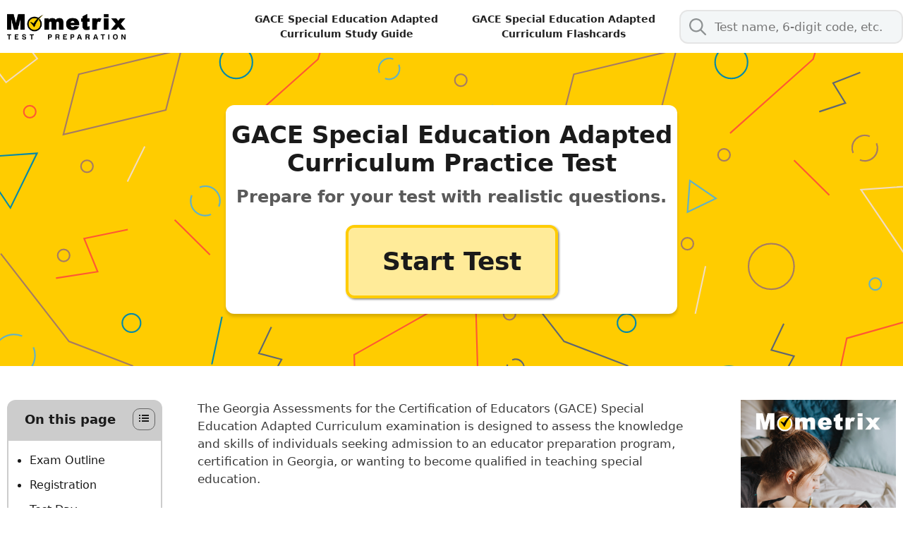

--- FILE ---
content_type: text/html; charset=UTF-8
request_url: https://www.mometrix.com/academy/gace/special-education-adapted-curriculum/
body_size: 17674
content:
<!DOCTYPE html><html dir="ltr" lang="en-US" prefix="og: https://ogp.me/ns#"><head><meta charset="UTF-8"><meta http-equiv="X-UA-Compatible" content="IE=edge" /><link rel="profile" href="https://gmpg.org/xfn/11"><link media="all" href="https://cdn-academy.pressidium.com/academy/wp-content/cache/autoptimize/css/autoptimize_80707e4b40f7ae8304ba72461e7cde6a.css" rel="stylesheet"><title>GACE Special Education Adapted Curriculum Practice Test (updated 2026)</title><style>img:is([sizes="auto" i], [sizes^="auto," i]) { contain-intrinsic-size: 3000px 1500px }</style><meta name="description" content="Explore our GACE Special Education Adapted Curriculum practice test questions. Get ready for your test using our review tips!" /><meta name="robots" content="max-image-preview:large" /><link rel="canonical" href="https://www.mometrix.com/academy/gace/special-education-adapted-curriculum/" /><meta name="generator" content="All in One SEO Pro (AIOSEO) 4.9.3" /><meta property="og:locale" content="en_US" /><meta property="og:site_name" content="|" /><meta property="og:type" content="article" /><meta property="og:title" content="GACE Special Education Adapted Curriculum Practice Test (updated 2026)" /><meta property="og:description" content="Explore our GACE Special Education Adapted Curriculum practice test questions. Get ready for your test using our review tips!" /><meta property="og:url" content="https://www.mometrix.com/academy/gace/special-education-adapted-curriculum/" /><meta property="og:image" content="https://cdn-academy.pressidium.com/academy/wp-content/uploads/2023/10/GACE-Special-Education-Adapted-Curriculum-Practice-Test-02.png" /><meta property="og:image:secure_url" content="https://cdn-academy.pressidium.com/academy/wp-content/uploads/2023/10/GACE-Special-Education-Adapted-Curriculum-Practice-Test-02.png" /><meta property="og:image:width" content="3760" /><meta property="og:image:height" content="1974" /><meta property="article:published_time" content="2017-04-19T18:04:53+00:00" /><meta property="article:modified_time" content="2025-12-27T22:19:17+00:00" /><meta name="twitter:card" content="summary_large_image" /><meta name="twitter:title" content="GACE Special Education Adapted Curriculum Practice Test (updated 2026)" /><meta name="twitter:description" content="Explore our GACE Special Education Adapted Curriculum practice test questions. Get ready for your test using our review tips!" /><meta name="twitter:image" content="https://cdn-academy.pressidium.com/academy/wp-content/uploads/2023/10/GACE-Special-Education-Adapted-Curriculum-Practice-Test-02.png" /> <script type="application/ld+json" class="aioseo-schema">{"@context":"https:\/\/schema.org","@graph":[{"@type":"BreadcrumbList","@id":"https:\/\/www.mometrix.com\/academy\/gace\/special-education-adapted-curriculum\/#breadcrumblist","itemListElement":[{"@type":"ListItem","@id":"https:\/\/www.mometrix.com\/academy#listItem","position":1,"name":"Home","item":"https:\/\/www.mometrix.com\/academy","nextItem":{"@type":"ListItem","@id":"https:\/\/www.mometrix.com\/academy\/gace\/#listItem","name":"GACE Test"}},{"@type":"ListItem","@id":"https:\/\/www.mometrix.com\/academy\/gace\/#listItem","position":2,"name":"GACE Test","item":"https:\/\/www.mometrix.com\/academy\/gace\/","nextItem":{"@type":"ListItem","@id":"https:\/\/www.mometrix.com\/academy\/gace\/special-education-adapted-curriculum\/#listItem","name":"GACE Special Education Adapted Curriculum Practice Test"},"previousItem":{"@type":"ListItem","@id":"https:\/\/www.mometrix.com\/academy#listItem","name":"Home"}},{"@type":"ListItem","@id":"https:\/\/www.mometrix.com\/academy\/gace\/special-education-adapted-curriculum\/#listItem","position":3,"name":"GACE Special Education Adapted Curriculum Practice Test","previousItem":{"@type":"ListItem","@id":"https:\/\/www.mometrix.com\/academy\/gace\/#listItem","name":"GACE Test"}}]},{"@type":"Organization","@id":"https:\/\/www.mometrix.com\/academy\/#organization","url":"https:\/\/www.mometrix.com\/academy\/","logo":{"@type":"ImageObject","url":"https:\/\/www.mometrix.com\/academy\/wp-content\/uploads\/2022\/06\/Mometrix-Test-Prep-Logo-min.png","@id":"https:\/\/www.mometrix.com\/academy\/gace\/special-education-adapted-curriculum\/#organizationLogo","width":557,"height":242,"caption":"Mometrix Test Preparation logo"},"image":{"@id":"https:\/\/www.mometrix.com\/academy\/gace\/special-education-adapted-curriculum\/#organizationLogo"}},{"@type":"WebPage","@id":"https:\/\/www.mometrix.com\/academy\/gace\/special-education-adapted-curriculum\/#webpage","url":"https:\/\/www.mometrix.com\/academy\/gace\/special-education-adapted-curriculum\/","name":"GACE Special Education Adapted Curriculum Practice Test (updated 2026)","description":"Explore our GACE Special Education Adapted Curriculum practice test questions. Get ready for your test using our review tips!","inLanguage":"en-US","isPartOf":{"@id":"https:\/\/www.mometrix.com\/academy\/#website"},"breadcrumb":{"@id":"https:\/\/www.mometrix.com\/academy\/gace\/special-education-adapted-curriculum\/#breadcrumblist"},"image":{"@type":"ImageObject","url":"https:\/\/www.mometrix.com\/academy\/wp-content\/uploads\/2023\/10\/GACE-Special-Education-Adapted-Curriculum-Practice-Test-02.png","@id":"https:\/\/www.mometrix.com\/academy\/gace\/special-education-adapted-curriculum\/#mainImage","width":3760,"height":1974,"caption":"Yellow background with \"Mometrix GACE Special Education Adapted Curriculum Practice Test\" text on the left and a hand holding a pencil writing on test papers on the right."},"primaryImageOfPage":{"@id":"https:\/\/www.mometrix.com\/academy\/gace\/special-education-adapted-curriculum\/#mainImage"},"datePublished":"2017-04-19T18:04:53-05:00","dateModified":"2025-12-27T16:19:17-06:00"},{"@type":"WebSite","@id":"https:\/\/www.mometrix.com\/academy\/#website","url":"https:\/\/www.mometrix.com\/academy\/","inLanguage":"en-US","publisher":{"@id":"https:\/\/www.mometrix.com\/academy\/#organization"}}]}</script>    <script data-cfasync="false" data-pagespeed-no-defer>var gtm4wp_datalayer_name = "dataLayer";
	var dataLayer = dataLayer || [];</script> <meta name="viewport" content="width=device-width, initial-scale=1"><link rel='dns-prefetch' href='//www.mometrix.com' /><link rel="alternate" type="application/rss+xml" title=" &raquo; Feed" href="https://www.mometrix.com/academy/feed/" /><link rel="alternate" type="application/rss+xml" title=" &raquo; Comments Feed" href="https://www.mometrix.com/academy/comments/feed/" /><style type="text/css">.brave_popup{display:none}</style><script data-no-optimize="1">var brave_popup_data = {}; var bravepop_emailValidation=true; var brave_popup_videos = {};  var brave_popup_formData = {};var brave_popup_adminUser = false; var brave_popup_pageInfo = {"type":"single","pageID":29089,"singleType":"page"};  var bravepop_emailSuggestions={};</script> <style id='classic-theme-styles-inline-css'>/*! This file is auto-generated */
.wp-block-button__link{color:#fff;background-color:#32373c;border-radius:9999px;box-shadow:none;text-decoration:none;padding:calc(.667em + 2px) calc(1.333em + 2px);font-size:1.125em}.wp-block-file__button{background:#32373c;color:#fff;text-decoration:none}</style><style id='safe-svg-svg-icon-style-inline-css'>.safe-svg-cover{text-align:center}.safe-svg-cover .safe-svg-inside{display:inline-block;max-width:100%}.safe-svg-cover svg{fill:currentColor;height:100%;max-height:100%;max-width:100%;width:100%}</style><style id='global-styles-inline-css'>:root{--wp--preset--aspect-ratio--square: 1;--wp--preset--aspect-ratio--4-3: 4/3;--wp--preset--aspect-ratio--3-4: 3/4;--wp--preset--aspect-ratio--3-2: 3/2;--wp--preset--aspect-ratio--2-3: 2/3;--wp--preset--aspect-ratio--16-9: 16/9;--wp--preset--aspect-ratio--9-16: 9/16;--wp--preset--color--black: #000000;--wp--preset--color--cyan-bluish-gray: #abb8c3;--wp--preset--color--white: #ffffff;--wp--preset--color--pale-pink: #f78da7;--wp--preset--color--vivid-red: #cf2e2e;--wp--preset--color--luminous-vivid-orange: #ff6900;--wp--preset--color--luminous-vivid-amber: #fcb900;--wp--preset--color--light-green-cyan: #7bdcb5;--wp--preset--color--vivid-green-cyan: #00d084;--wp--preset--color--pale-cyan-blue: #8ed1fc;--wp--preset--color--vivid-cyan-blue: #0693e3;--wp--preset--color--vivid-purple: #9b51e0;--wp--preset--color--contrast: var(--contrast);--wp--preset--color--contrast-2: var(--contrast-2);--wp--preset--color--contrast-3: var(--contrast-3);--wp--preset--color--base: var(--base);--wp--preset--color--base-2: var(--base-2);--wp--preset--color--base-3: var(--base-3);--wp--preset--color--accent: var(--accent);--wp--preset--gradient--vivid-cyan-blue-to-vivid-purple: linear-gradient(135deg,rgba(6,147,227,1) 0%,rgb(155,81,224) 100%);--wp--preset--gradient--light-green-cyan-to-vivid-green-cyan: linear-gradient(135deg,rgb(122,220,180) 0%,rgb(0,208,130) 100%);--wp--preset--gradient--luminous-vivid-amber-to-luminous-vivid-orange: linear-gradient(135deg,rgba(252,185,0,1) 0%,rgba(255,105,0,1) 100%);--wp--preset--gradient--luminous-vivid-orange-to-vivid-red: linear-gradient(135deg,rgba(255,105,0,1) 0%,rgb(207,46,46) 100%);--wp--preset--gradient--very-light-gray-to-cyan-bluish-gray: linear-gradient(135deg,rgb(238,238,238) 0%,rgb(169,184,195) 100%);--wp--preset--gradient--cool-to-warm-spectrum: linear-gradient(135deg,rgb(74,234,220) 0%,rgb(151,120,209) 20%,rgb(207,42,186) 40%,rgb(238,44,130) 60%,rgb(251,105,98) 80%,rgb(254,248,76) 100%);--wp--preset--gradient--blush-light-purple: linear-gradient(135deg,rgb(255,206,236) 0%,rgb(152,150,240) 100%);--wp--preset--gradient--blush-bordeaux: linear-gradient(135deg,rgb(254,205,165) 0%,rgb(254,45,45) 50%,rgb(107,0,62) 100%);--wp--preset--gradient--luminous-dusk: linear-gradient(135deg,rgb(255,203,112) 0%,rgb(199,81,192) 50%,rgb(65,88,208) 100%);--wp--preset--gradient--pale-ocean: linear-gradient(135deg,rgb(255,245,203) 0%,rgb(182,227,212) 50%,rgb(51,167,181) 100%);--wp--preset--gradient--electric-grass: linear-gradient(135deg,rgb(202,248,128) 0%,rgb(113,206,126) 100%);--wp--preset--gradient--midnight: linear-gradient(135deg,rgb(2,3,129) 0%,rgb(40,116,252) 100%);--wp--preset--font-size--small: 13px;--wp--preset--font-size--medium: 20px;--wp--preset--font-size--large: 36px;--wp--preset--font-size--x-large: 42px;--wp--preset--spacing--20: 0.44rem;--wp--preset--spacing--30: 0.67rem;--wp--preset--spacing--40: 1rem;--wp--preset--spacing--50: 1.5rem;--wp--preset--spacing--60: 2.25rem;--wp--preset--spacing--70: 3.38rem;--wp--preset--spacing--80: 5.06rem;--wp--preset--shadow--natural: 6px 6px 9px rgba(0, 0, 0, 0.2);--wp--preset--shadow--deep: 12px 12px 50px rgba(0, 0, 0, 0.4);--wp--preset--shadow--sharp: 6px 6px 0px rgba(0, 0, 0, 0.2);--wp--preset--shadow--outlined: 6px 6px 0px -3px rgba(255, 255, 255, 1), 6px 6px rgba(0, 0, 0, 1);--wp--preset--shadow--crisp: 6px 6px 0px rgba(0, 0, 0, 1);}:where(.is-layout-flex){gap: 0.5em;}:where(.is-layout-grid){gap: 0.5em;}body .is-layout-flex{display: flex;}.is-layout-flex{flex-wrap: wrap;align-items: center;}.is-layout-flex > :is(*, div){margin: 0;}body .is-layout-grid{display: grid;}.is-layout-grid > :is(*, div){margin: 0;}:where(.wp-block-columns.is-layout-flex){gap: 2em;}:where(.wp-block-columns.is-layout-grid){gap: 2em;}:where(.wp-block-post-template.is-layout-flex){gap: 1.25em;}:where(.wp-block-post-template.is-layout-grid){gap: 1.25em;}.has-black-color{color: var(--wp--preset--color--black) !important;}.has-cyan-bluish-gray-color{color: var(--wp--preset--color--cyan-bluish-gray) !important;}.has-white-color{color: var(--wp--preset--color--white) !important;}.has-pale-pink-color{color: var(--wp--preset--color--pale-pink) !important;}.has-vivid-red-color{color: var(--wp--preset--color--vivid-red) !important;}.has-luminous-vivid-orange-color{color: var(--wp--preset--color--luminous-vivid-orange) !important;}.has-luminous-vivid-amber-color{color: var(--wp--preset--color--luminous-vivid-amber) !important;}.has-light-green-cyan-color{color: var(--wp--preset--color--light-green-cyan) !important;}.has-vivid-green-cyan-color{color: var(--wp--preset--color--vivid-green-cyan) !important;}.has-pale-cyan-blue-color{color: var(--wp--preset--color--pale-cyan-blue) !important;}.has-vivid-cyan-blue-color{color: var(--wp--preset--color--vivid-cyan-blue) !important;}.has-vivid-purple-color{color: var(--wp--preset--color--vivid-purple) !important;}.has-black-background-color{background-color: var(--wp--preset--color--black) !important;}.has-cyan-bluish-gray-background-color{background-color: var(--wp--preset--color--cyan-bluish-gray) !important;}.has-white-background-color{background-color: var(--wp--preset--color--white) !important;}.has-pale-pink-background-color{background-color: var(--wp--preset--color--pale-pink) !important;}.has-vivid-red-background-color{background-color: var(--wp--preset--color--vivid-red) !important;}.has-luminous-vivid-orange-background-color{background-color: var(--wp--preset--color--luminous-vivid-orange) !important;}.has-luminous-vivid-amber-background-color{background-color: var(--wp--preset--color--luminous-vivid-amber) !important;}.has-light-green-cyan-background-color{background-color: var(--wp--preset--color--light-green-cyan) !important;}.has-vivid-green-cyan-background-color{background-color: var(--wp--preset--color--vivid-green-cyan) !important;}.has-pale-cyan-blue-background-color{background-color: var(--wp--preset--color--pale-cyan-blue) !important;}.has-vivid-cyan-blue-background-color{background-color: var(--wp--preset--color--vivid-cyan-blue) !important;}.has-vivid-purple-background-color{background-color: var(--wp--preset--color--vivid-purple) !important;}.has-black-border-color{border-color: var(--wp--preset--color--black) !important;}.has-cyan-bluish-gray-border-color{border-color: var(--wp--preset--color--cyan-bluish-gray) !important;}.has-white-border-color{border-color: var(--wp--preset--color--white) !important;}.has-pale-pink-border-color{border-color: var(--wp--preset--color--pale-pink) !important;}.has-vivid-red-border-color{border-color: var(--wp--preset--color--vivid-red) !important;}.has-luminous-vivid-orange-border-color{border-color: var(--wp--preset--color--luminous-vivid-orange) !important;}.has-luminous-vivid-amber-border-color{border-color: var(--wp--preset--color--luminous-vivid-amber) !important;}.has-light-green-cyan-border-color{border-color: var(--wp--preset--color--light-green-cyan) !important;}.has-vivid-green-cyan-border-color{border-color: var(--wp--preset--color--vivid-green-cyan) !important;}.has-pale-cyan-blue-border-color{border-color: var(--wp--preset--color--pale-cyan-blue) !important;}.has-vivid-cyan-blue-border-color{border-color: var(--wp--preset--color--vivid-cyan-blue) !important;}.has-vivid-purple-border-color{border-color: var(--wp--preset--color--vivid-purple) !important;}.has-vivid-cyan-blue-to-vivid-purple-gradient-background{background: var(--wp--preset--gradient--vivid-cyan-blue-to-vivid-purple) !important;}.has-light-green-cyan-to-vivid-green-cyan-gradient-background{background: var(--wp--preset--gradient--light-green-cyan-to-vivid-green-cyan) !important;}.has-luminous-vivid-amber-to-luminous-vivid-orange-gradient-background{background: var(--wp--preset--gradient--luminous-vivid-amber-to-luminous-vivid-orange) !important;}.has-luminous-vivid-orange-to-vivid-red-gradient-background{background: var(--wp--preset--gradient--luminous-vivid-orange-to-vivid-red) !important;}.has-very-light-gray-to-cyan-bluish-gray-gradient-background{background: var(--wp--preset--gradient--very-light-gray-to-cyan-bluish-gray) !important;}.has-cool-to-warm-spectrum-gradient-background{background: var(--wp--preset--gradient--cool-to-warm-spectrum) !important;}.has-blush-light-purple-gradient-background{background: var(--wp--preset--gradient--blush-light-purple) !important;}.has-blush-bordeaux-gradient-background{background: var(--wp--preset--gradient--blush-bordeaux) !important;}.has-luminous-dusk-gradient-background{background: var(--wp--preset--gradient--luminous-dusk) !important;}.has-pale-ocean-gradient-background{background: var(--wp--preset--gradient--pale-ocean) !important;}.has-electric-grass-gradient-background{background: var(--wp--preset--gradient--electric-grass) !important;}.has-midnight-gradient-background{background: var(--wp--preset--gradient--midnight) !important;}.has-small-font-size{font-size: var(--wp--preset--font-size--small) !important;}.has-medium-font-size{font-size: var(--wp--preset--font-size--medium) !important;}.has-large-font-size{font-size: var(--wp--preset--font-size--large) !important;}.has-x-large-font-size{font-size: var(--wp--preset--font-size--x-large) !important;}
:where(.wp-block-post-template.is-layout-flex){gap: 1.25em;}:where(.wp-block-post-template.is-layout-grid){gap: 1.25em;}
:where(.wp-block-columns.is-layout-flex){gap: 2em;}:where(.wp-block-columns.is-layout-grid){gap: 2em;}
:root :where(.wp-block-pullquote){font-size: 1.5em;line-height: 1.6;}</style><style id='generate-style-inline-css'>body{background-color:#ffffff;color:#3a3a3a;}a{color:#005987;}a:hover, a:focus, a:active{color:#000000;}body .grid-container{max-width:1100px;}.wp-block-group__inner-container{max-width:1100px;margin-left:auto;margin-right:auto;}.generate-back-to-top{font-size:20px;border-radius:3px;position:fixed;bottom:30px;right:30px;line-height:40px;width:40px;text-align:center;z-index:10;transition:opacity 300ms ease-in-out;opacity:0.1;transform:translateY(1000px);}.generate-back-to-top__show{opacity:1;transform:translateY(0);}:root{--contrast:#222222;--contrast-2:#575760;--contrast-3:#b2b2be;--base:#f0f0f0;--base-2:#f7f8f9;--base-3:#ffffff;--accent:#1e73be;}:root .has-contrast-color{color:var(--contrast);}:root .has-contrast-background-color{background-color:var(--contrast);}:root .has-contrast-2-color{color:var(--contrast-2);}:root .has-contrast-2-background-color{background-color:var(--contrast-2);}:root .has-contrast-3-color{color:var(--contrast-3);}:root .has-contrast-3-background-color{background-color:var(--contrast-3);}:root .has-base-color{color:var(--base);}:root .has-base-background-color{background-color:var(--base);}:root .has-base-2-color{color:var(--base-2);}:root .has-base-2-background-color{background-color:var(--base-2);}:root .has-base-3-color{color:var(--base-3);}:root .has-base-3-background-color{background-color:var(--base-3);}:root .has-accent-color{color:var(--accent);}:root .has-accent-background-color{background-color:var(--accent);}body, button, input, select, textarea{font-family:-apple-system, system-ui, BlinkMacSystemFont, "Segoe UI", Helvetica, Arial, sans-serif, "Apple Color Emoji", "Segoe UI Emoji", "Segoe UI Symbol";}body{line-height:1.5;}.entry-content > [class*="wp-block-"]:not(:last-child):not(.wp-block-heading){margin-bottom:1.5em;}.main-navigation .main-nav ul ul li a{font-size:14px;}.sidebar .widget, .footer-widgets .widget{font-size:17px;}h1{font-weight:300;font-size:40px;}h2{font-weight:300;font-size:30px;}h3{font-size:20px;}h4{font-size:inherit;}h5{font-size:inherit;}@media (max-width:768px){.main-title{font-size:20px;}h1{font-size:30px;}h2{font-size:25px;}}.top-bar{background-color:#636363;color:#ffffff;}.top-bar a{color:#ffffff;}.top-bar a:hover{color:#303030;}.site-header{background-color:#ffffff;color:#3a3a3a;}.site-header a{color:#3a3a3a;}.main-title a,.main-title a:hover{color:#222222;}.site-description{color:#757575;}.mobile-menu-control-wrapper .menu-toggle,.mobile-menu-control-wrapper .menu-toggle:hover,.mobile-menu-control-wrapper .menu-toggle:focus,.has-inline-mobile-toggle #site-navigation.toggled{background-color:rgba(0, 0, 0, 0.02);}.main-navigation,.main-navigation ul ul{background-color:#ffffff;}.main-navigation .main-nav ul li a, .main-navigation .menu-toggle, .main-navigation .menu-bar-items{color:#222222;}.main-navigation .main-nav ul li:not([class*="current-menu-"]):hover > a, .main-navigation .main-nav ul li:not([class*="current-menu-"]):focus > a, .main-navigation .main-nav ul li.sfHover:not([class*="current-menu-"]) > a, .main-navigation .menu-bar-item:hover > a, .main-navigation .menu-bar-item.sfHover > a{color:#3f3f3f;background-color:#ffffff;}button.menu-toggle:hover,button.menu-toggle:focus,.main-navigation .mobile-bar-items a,.main-navigation .mobile-bar-items a:hover,.main-navigation .mobile-bar-items a:focus{color:#222222;}.main-navigation .main-nav ul li[class*="current-menu-"] > a{color:#222222;background-color:#ffffff;}.navigation-search input[type="search"],.navigation-search input[type="search"]:active, .navigation-search input[type="search"]:focus, .main-navigation .main-nav ul li.search-item.active > a, .main-navigation .menu-bar-items .search-item.active > a{color:#3f3f3f;background-color:#ffffff;}.main-navigation ul ul{background-color:#3f3f3f;}.main-navigation .main-nav ul ul li a{color:#ffffff;}.main-navigation .main-nav ul ul li:not([class*="current-menu-"]):hover > a,.main-navigation .main-nav ul ul li:not([class*="current-menu-"]):focus > a, .main-navigation .main-nav ul ul li.sfHover:not([class*="current-menu-"]) > a{color:#ffffff;background-color:#4f4f4f;}.main-navigation .main-nav ul ul li[class*="current-menu-"] > a{color:#ffffff;background-color:#4f4f4f;}.separate-containers .inside-article, .separate-containers .comments-area, .separate-containers .page-header, .one-container .container, .separate-containers .paging-navigation, .inside-page-header{background-color:#ffffff;}.entry-meta{color:#595959;}.entry-meta a{color:#595959;}.entry-meta a:hover{color:#1e73be;}.sidebar .widget{background-color:#ffffff;}.sidebar .widget .widget-title{color:#000000;}.footer-widgets{color:#ffffff;background-color:#111111;}.footer-widgets a{color:#ffffff;}.footer-widgets a:hover{color:#f1c40f;}.footer-widgets .widget-title{color:#000000;}.site-info{color:#ffffff;background-color:#222222;}.site-info a{color:#ffffff;}.site-info a:hover{color:#606060;}.footer-bar .widget_nav_menu .current-menu-item a{color:#606060;}input[type="text"],input[type="email"],input[type="url"],input[type="password"],input[type="search"],input[type="tel"],input[type="number"],textarea,select{color:#666666;background-color:#fafafa;border-color:#cccccc;}input[type="text"]:focus,input[type="email"]:focus,input[type="url"]:focus,input[type="password"]:focus,input[type="search"]:focus,input[type="tel"]:focus,input[type="number"]:focus,textarea:focus,select:focus{color:#666666;background-color:#ffffff;border-color:#bfbfbf;}button,html input[type="button"],input[type="reset"],input[type="submit"],a.button,a.wp-block-button__link:not(.has-background){color:#ffffff;background-color:#666666;}button:hover,html input[type="button"]:hover,input[type="reset"]:hover,input[type="submit"]:hover,a.button:hover,button:focus,html input[type="button"]:focus,input[type="reset"]:focus,input[type="submit"]:focus,a.button:focus,a.wp-block-button__link:not(.has-background):active,a.wp-block-button__link:not(.has-background):focus,a.wp-block-button__link:not(.has-background):hover{color:#ffffff;background-color:#3f3f3f;}a.generate-back-to-top{background-color:rgba( 0,0,0,0.4 );color:#ffffff;}a.generate-back-to-top:hover,a.generate-back-to-top:focus{background-color:rgba( 0,0,0,0.6 );color:#ffffff;}:root{--gp-search-modal-bg-color:var(--base-3);--gp-search-modal-text-color:var(--contrast);--gp-search-modal-overlay-bg-color:rgba(0,0,0,0.2);}@media (max-width: 768px){.main-navigation .menu-bar-item:hover > a, .main-navigation .menu-bar-item.sfHover > a{background:none;color:#222222;}}.inside-top-bar{padding:10px;}.inside-header{padding:0px 40px 0px 40px;}.site-main .wp-block-group__inner-container{padding:40px;}.entry-content .alignwide, body:not(.no-sidebar) .entry-content .alignfull{margin-left:-40px;width:calc(100% + 80px);max-width:calc(100% + 80px);}.main-navigation .main-nav ul li a,.menu-toggle,.main-navigation .mobile-bar-items a{line-height:93px;}.navigation-search input[type="search"]{height:93px;}.rtl .menu-item-has-children .dropdown-menu-toggle{padding-left:20px;}.rtl .main-navigation .main-nav ul li.menu-item-has-children > a{padding-right:20px;}.site-info{padding:20px;}@media (max-width:768px){.separate-containers .inside-article, .separate-containers .comments-area, .separate-containers .page-header, .separate-containers .paging-navigation, .one-container .site-content, .inside-page-header{padding:30px;}.site-main .wp-block-group__inner-container{padding:30px;}.site-info{padding-right:10px;padding-left:10px;}.entry-content .alignwide, body:not(.no-sidebar) .entry-content .alignfull{margin-left:-30px;width:calc(100% + 60px);max-width:calc(100% + 60px);}}.one-container .sidebar .widget{padding:0px;}/* End cached CSS */@media (max-width: 768px){.main-navigation .menu-toggle,.main-navigation .mobile-bar-items,.sidebar-nav-mobile:not(#sticky-placeholder){display:block;}.main-navigation ul,.gen-sidebar-nav{display:none;}[class*="nav-float-"] .site-header .inside-header > *{float:none;clear:both;}}
.dynamic-author-image-rounded{border-radius:100%;}.dynamic-featured-image, .dynamic-author-image{vertical-align:middle;}.one-container.blog .dynamic-content-template:not(:last-child), .one-container.archive .dynamic-content-template:not(:last-child){padding-bottom:0px;}.dynamic-entry-excerpt > p:last-child{margin-bottom:0px;}
.main-navigation .main-nav ul li a,.menu-toggle,.main-navigation .mobile-bar-items a{transition: line-height 300ms ease}.main-navigation.toggled .main-nav > ul{background-color: #ffffff}
.navigation-branding .main-title{font-weight:bold;text-transform:none;font-size:25px;}@media (max-width: 768px){.navigation-branding .main-title{font-size:20px;}}</style><style id='generate-offside-inline-css'>:root{--gp-slideout-width:265px;}.slideout-navigation.main-navigation .main-nav ul li a{color:#ffffff;font-weight:normal;text-transform:none;}.slideout-navigation.main-navigation.do-overlay .main-nav ul ul li a{font-size:1em;}.slideout-navigation.main-navigation .main-nav ul li:not([class*="current-menu-"]):hover > a, .slideout-navigation.main-navigation .main-nav ul li:not([class*="current-menu-"]):focus > a, .slideout-navigation.main-navigation .main-nav ul li.sfHover:not([class*="current-menu-"]) > a{color:#f1c40f;}.slideout-navigation, .slideout-navigation a{color:#ffffff;}.slideout-navigation button.slideout-exit{color:#ffffff;padding-left:20px;padding-right:20px;}.slide-opened nav.toggled .menu-toggle:before{display:none;}@media (max-width: 768px){.menu-bar-item.slideout-toggle{display:none;}}</style><style id='generate-navigation-branding-inline-css'>@media (max-width: 768px){.site-header, #site-navigation, #sticky-navigation{display:none !important;opacity:0.0;}#mobile-header{display:block !important;width:100% !important;}#mobile-header .main-nav > ul{display:none;}#mobile-header.toggled .main-nav > ul, #mobile-header .menu-toggle, #mobile-header .mobile-bar-items{display:block;}#mobile-header .main-nav{-ms-flex:0 0 100%;flex:0 0 100%;-webkit-box-ordinal-group:5;-ms-flex-order:4;order:4;}}.navigation-branding img, .site-logo.mobile-header-logo img{height:93px;width:auto;}.navigation-branding .main-title{line-height:93px;}@media (max-width: 1110px){#site-navigation .navigation-branding, #sticky-navigation .navigation-branding{margin-left:10px;}}@media (max-width: 768px){.main-navigation:not(.slideout-navigation) .main-nav{-ms-flex:0 0 100%;flex:0 0 100%;}.main-navigation:not(.slideout-navigation) .inside-navigation{-ms-flex-wrap:wrap;flex-wrap:wrap;display:-webkit-box;display:-ms-flexbox;display:flex;}.nav-aligned-center .navigation-branding, .nav-aligned-left .navigation-branding{margin-right:auto;}.nav-aligned-center  .main-navigation.has-branding:not(.slideout-navigation) .inside-navigation .main-nav,.nav-aligned-center  .main-navigation.has-sticky-branding.navigation-stick .inside-navigation .main-nav,.nav-aligned-left  .main-navigation.has-branding:not(.slideout-navigation) .inside-navigation .main-nav,.nav-aligned-left  .main-navigation.has-sticky-branding.navigation-stick .inside-navigation .main-nav{margin-right:0px;}}</style> <script src="https://cdn-academy.pressidium.com/academy/wp-includes/js/jquery/jquery.min.js?ver=3.7.1" id="jquery-core-js"></script> <script src="https://cdn-academy.pressidium.com/academy/wp-content/plugins/academy-custom-functions/src/js/accordion.js?ver=6.8.3" id="my_custom_script-js"></script> <link rel="https://api.w.org/" href="https://www.mometrix.com/academy/wp-json/" /><link rel="alternate" title="JSON" type="application/json" href="https://www.mometrix.com/academy/wp-json/wp/v2/pages/29089" /><link rel="EditURI" type="application/rsd+xml" title="RSD" href="https://www.mometrix.com/academy/xmlrpc.php?rsd" /><link rel='shortlink' href='https://www.mometrix.com/academy/?p=29089' /><link rel="alternate" title="oEmbed (JSON)" type="application/json+oembed" href="https://www.mometrix.com/academy/wp-json/oembed/1.0/embed?url=https%3A%2F%2Fwww.mometrix.com%2Facademy%2Fgace%2Fspecial-education-adapted-curriculum%2F" /><link rel="alternate" title="oEmbed (XML)" type="text/xml+oembed" href="https://www.mometrix.com/academy/wp-json/oembed/1.0/embed?url=https%3A%2F%2Fwww.mometrix.com%2Facademy%2Fgace%2Fspecial-education-adapted-curriculum%2F&#038;format=xml" /> <script type="text/javascript">(function(c,l,a,r,i,t,y){
					c[a]=c[a]||function(){(c[a].q=c[a].q||[]).push(arguments)};t=l.createElement(r);t.async=1;
					t.src="https://www.clarity.ms/tag/"+i+"?ref=wordpress";y=l.getElementsByTagName(r)[0];y.parentNode.insertBefore(t,y);
				})(window, document, "clarity", "script", "hmgv85mhr6");</script> 
 <script data-cfasync="false" data-pagespeed-no-defer type="text/javascript">var dataLayer_content = {"pageTitle":"GACE Special Education Adapted Curriculum Practice Test (updated 2026)","pagePostType":"page","pagePostType2":"single-page","pagePostAuthor":"Mometrix Academy","pagePostDate":"April 19, 2017","pagePostDateYear":2017,"pagePostDateMonth":4,"pagePostDateDay":19,"pagePostDateDayName":"Wednesday","pagePostDateHour":18,"pagePostDateMinute":4,"pagePostDateIso":"2017-04-19T18:04:53-05:00","pagePostDateUnix":1492625093,"postCountOnPage":1,"postCountTotal":1};
	dataLayer.push( dataLayer_content );</script> <script data-cfasync="false">(function(w,d,s,l,i){w[l]=w[l]||[];w[l].push({'gtm.start':
new Date().getTime(),event:'gtm.js'});var f=d.getElementsByTagName(s)[0],
j=d.createElement(s),dl=l!='dataLayer'?'&l='+l:'';j.async=true;j.src=
'//www.googletagmanager.com/gtm.js?id='+i+dl;f.parentNode.insertBefore(j,f);
})(window,document,'script','dataLayer','GTM-NPW45W');</script>  <script>var _mtm = window._mtm = window._mtm || [];
_mtm.push({'mtm.startTime': (new Date().getTime()), 'event': 'mtm.Start'});
var d=document, g=d.createElement('script'), s=d.getElementsByTagName('script')[0];
g.async=true; g.src='https://argus.app.mometrix.com/js/container_C6lrVLnJ.js'; s.parentNode.insertBefore(g,s);</script> <script type="text/javascript" async="" src="https://static.klaviyo.com/onsite/js/klaviyo.js?company_id=RSdaX8"></script><script src="https://cdn.jsdelivr.net/npm/mathjax@3/es5/tex-mml-chtml.js"></script> <script>document.addEventListener('DOMContentLoaded', () => {
    // Check if the device is mobile
    if (window.innerWidth <= 768) { // You can adjust the width threshold as needed
        // Replace [latex] tags for MathJax to render
        document.querySelectorAll('.smallmath').forEach(container => {
            container.innerHTML = container.innerHTML.replace(
                /\[latex\](.*?)\[\/latex\]/g,
                '$1' // MathJax will process this
            );
        });

        // Observe MathJax rendering
        const observer = new MutationObserver(() => {
            document.querySelectorAll('.smallmath .MathJax').forEach(element => {
                element.style.fontSize = '80%';
                element.style.marginLeft = '-1em';
            });
        });

        observer.observe(document.body, { childList: true, subtree: true });
    }
});</script><link rel="icon" href="https://cdn-academy.pressidium.com/academy/wp-content/uploads/2022/09/cropped-512logo-32x32.webp" sizes="32x32" /><link rel="icon" href="https://cdn-academy.pressidium.com/academy/wp-content/uploads/2022/09/cropped-512logo-192x192.webp" sizes="192x192" /><link rel="apple-touch-icon" href="https://cdn-academy.pressidium.com/academy/wp-content/uploads/2022/09/cropped-512logo-180x180.webp" /><meta name="msapplication-TileImage" content="https://cdn-academy.pressidium.com/academy/wp-content/uploads/2022/09/cropped-512logo-270x270.webp" /><style id="wp-custom-css">.bbb-switcher {
  width: 150px;
  height:  78px;
  background: url('https://cdn-academy.pressidium.com/academy/wp-content/uploads/2019/02/sprite-bbb-footer.png') no-repeat 0 0;
}

.bbb-switcher:hover {
  width: 150px;
  height:  78px;
  background: url('https://cdn-academy.pressidium.com/academy/wp-content/uploads/2019/02/sprite-bbb-footer.png') no-repeat -151px 0;
}
span.accordion_calculator_button {
    display: block;
    width: 100px;
    margin: 5px auto;
    padding: 10px 5px;
    background: #fc0;
    color: #333;
    text-align: center;
    border-radius: 8px;
    cursor: pointer;
    transition: all .6s;
    font-weight: 600;
    border: 1px solid #fc0;
}
span.accordion_calculator_button:hover {
    background: #ccc;
}</style> <script>jQuery( document ).ready(function( $ ) {
	$('.PQ').on('click', function() {
		var id = $(this).attr('id');
		$( '#'+id ).css('background-color', '#FC0');
		$( '#'+id ).siblings().css('background-color', 'white');
		console.log($(this));
	});
});</script>  <script defer="defer" src="//cdn-academy.pressidium.com/academy/wp-content/themes/generatepress-child/js/jquery.colorbox.min.js"></script> <script defer="defer">//$(document).ready(function(){$(".qbiframe").colorbox({iframe:true, width:"90%", height:"90%"});});
	jQuery(document).ready(function(){
		if(jQuery('.qbiframe').length > 0) {
			jQuery('.qbiframe').not('.elib_PT').attr('href', jQuery('.qbiframe')[0].href + '&p=' + window.location.pathname);
		}
		jQuery(".qbiframe").colorbox({
			iframe:true, width:"99%", height:"99%",
			onComplete: function() { UserWay.iconVisibilityOff(); },
			onClosed: function() { UserWay.iconVisibilityOn(); }
		});
	});</script> <script type="application/ld+json">{
	"@context": "https://schema.org",
	"@type": "FAQPage",
	"mainEntity": [{
				"@type": "Question",
				"name": "How many questions are on the GACE Special Education Adapted Curriculum exam?",
				"acceptedAnswer": {
					"@type": "Answer",
					"text": "There are 100 selected-response questions on the exam."
				}
			},{
				"@type": "Question",
				"name": "How long is the GACE Special Education Adapted Curriculum exam?",
				"acceptedAnswer": {
					"@type": "Answer",
					"text": "The total time limit for the exam is 2.5 hours."
				}
			},{
				"@type": "Question",
				"name": "What is the passing score for the GACE Special Education Adapted Curriculum exam?",
				"acceptedAnswer": {
					"@type": "Answer",
					"text": "To pass the exam, you must achieve a scaled score of at least [exam_score exam=&quot;gace_731&quot;] on each subtest."
				}
			},{
				"@type": "Question",
				"name": "How much does the GACE Special Education Adapted Curriculum exam cost?",
				"acceptedAnswer": {
					"@type": "Answer",
					"text": "The full examination fee is [exam_price exam=&quot;gace_731&quot;]."
				}
			}]
}</script> <script>jQuery( document ).ready(function( $ ) {var leftsidebar = $(".inside-left-sidebar");var rightsidebar = $(".inside-right-sidebar");var lastScrollTop = 0;$(window).scroll(function() {var scroll = $(window).scrollTop();if (scroll < lastScrollTop) {leftsidebar.addClass("scroll-padding");rightsidebar.addClass("scroll-padding");} else {leftsidebar.removeClass("scroll-padding");rightsidebar.removeClass("scroll-padding");}lastScrollTop = scroll;});});</script> </head><body class="wp-singular page-template-default page page-id-29089 page-child parent-pageid-25948 wp-custom-logo wp-embed-responsive wp-theme-generatepress wp-child-theme-generatepress-child slideout-enabled slideout-mobile sticky-menu-no-transition sticky-enabled both-sticky-menu mobile-header mobile-header-logo mobile-header-sticky both-sidebars nav-below-header separate-containers fluid-header active-footer-widgets-0 nav-aligned-left header-aligned-left dropdown-hover" itemtype="https://schema.org/WebPage" itemscope> <noscript><iframe src="https://www.googletagmanager.com/ns.html?id=GTM-NPW45W" height="0" width="0" style="display:none;visibility:hidden" aria-hidden="true"></iframe></noscript> <a class="screen-reader-text skip-link" href="#content" title="Skip to content">Skip to content</a><nav class="auto-hide-sticky has-branding main-navigation sub-menu-right stuckElement new-nav" id="site-navigation"  itemtype="https://schema.org/SiteNavigationElement" aria-label="Primary" itemtype="https://schema.org/SiteNavigationElement" itemscope=""><div class="inside-navigation grid-container grid-parent"><div id="primary-menu" class="main-nav grid-50 tablet-grid-50"><ul id="menu-gace-sp-ed-adapted-curriculum-exam" class="menu sf-menu menu sf-menu"><li id="menu-item-75745" class="menu-item menu-item-type-custom menu-item-object-custom menu-item-75745"><a href="https://www.mometrix.com/studyguides/gace/">GACE Special Education Adapted Curriculum Study Guide</a></li><li id="menu-item-75748" class="menu-item menu-item-type-custom menu-item-object-custom menu-item-75748"><a href="https://www.flashcardsecrets.com/gace/">GACE Special Education Adapted Curriculum Flashcards</a></li></ul></div><div class="navigation-branding grid-25" style="max-height: 75px;"><div class="site-logo"> <a href="https://www.mometrix.com/academy/" title="" rel="home"> <img class="header-image is-logo-image hide-on-tablet" alt="Mometrix Academy Logo" src="https://cdn-academy.pressidium.com/academy/wp-content/uploads/2022/06/Mometrix-Test-Prep-Logo-min.png" title="Mometrix Academy Logo" srcset="https://cdn-academy.pressidium.com/academy/wp-content/uploads/2022/06/Mometrix-Test-Prep-Logo-min.png 1x, https://cdn-academy.pressidium.com/academy/wp-content/uploads/2020/02/Mometrix-Academy-min.png 2x" width="557" height="242"> <img class="header-image is-logo-image hide-on-desktop hide-on-mobile" alt="Mometrix Academy Logo" src="https://cdn-academy.pressidium.com/academy/wp-content/uploads/2022/08/Mometrix-Check-Logo-Ffcc00.png" title="Mometrix Academy Logo" width="126" height="55" style="min-height:unset;min-width:unset;max-height:55px;"> </a></div></div><form class="new-search grid-25" role="search" action="https://www.mometrix.com/academy/" method="get" style="order:5;"> <input id="nav-searchsubmit" name="submit" alt="Submit" type="image" src="https://cdn-academy.pressidium.com/academy/wp-content/uploads/2023/03/magnifying-glass-regular-gray.svg" /> <input id="nav-s" name="s" type="text" placeholder="Test name, 6-digit code, etc." /></form></div></nav><nav id="mobile-header" itemtype="https://schema.org/SiteNavigationElement" itemscope="" class="main-navigation mobile-header-navigation has-branding has-sticky-branding stuckElement"><div class="inside-navigation grid-container grid-parent"><div class="site-logo mobile-header-logo"> <a href="https://www.mometrix.com/academy/" title="" rel="home"> <img src="https://cdn-academy.pressidium.com/academy/wp-content/uploads/2022/06/Mometrix-Test-Prep-Logo-min.png" alt="" class="is-logo-image" width="557" height="242"> </a></div><div style="order:4; flex-basis:100%;"><ul id="menu-gace-sp-ed-adapted-curriculum-exam-1" class="menu sf-menu menu sf-menu"><li class="menu-item menu-item-type-custom menu-item-object-custom menu-item-75745"><a href="https://www.mometrix.com/studyguides/gace/">GACE Special Education Adapted Curriculum Study Guide</a></li><li class="menu-item menu-item-type-custom menu-item-object-custom menu-item-75748"><a href="https://www.flashcardsecrets.com/gace/">GACE Special Education Adapted Curriculum Flashcards</a></li></ul></div><div class="mobile-nav-search"> <a href="#search-bar"> <span><img src="https://cdn-academy.pressidium.com/academy/wp-content/uploads/2022/08/noun-search-5126772.svg" alt="search icon magnifying glass" height="20" width="20"></span> </a></div> <button class="menu-toggle" aria-controls="mobile-menu" aria-expanded="false"> <span class="gp-icon icon-menu-bars"> <svg viewBox="0 0 512 512" aria-hidden="true" xmlns="http://www.w3.org/2000/svg" width="1em" height="1em"><path d="M0 96c0-13.255 10.745-24 24-24h464c13.255 0 24 10.745 24 24s-10.745 24-24 24H24c-13.255 0-24-10.745-24-24zm0 160c0-13.255 10.745-24 24-24h464c13.255 0 24 10.745 24 24s-10.745 24-24 24H24c-13.255 0-24-10.745-24-24zm0 160c0-13.255 10.745-24 24-24h464c13.255 0 24 10.745 24 24s-10.745 24-24 24H24c-13.255 0-24-10.745-24-24z"></path></svg> <svg viewBox="0 0 512 512" aria-hidden="true" xmlns="http://www.w3.org/2000/svg" width="1em" height="1em"><path d="M71.029 71.029c9.373-9.372 24.569-9.372 33.942 0L256 222.059l151.029-151.03c9.373-9.372 24.569-9.372 33.942 0 9.372 9.373 9.372 24.569 0 33.942L289.941 256l151.03 151.029c9.372 9.373 9.372 24.569 0 33.942-9.373 9.372-24.569 9.372-33.942 0L256 289.941l-151.029 151.03c-9.373 9.372-24.569 9.372-33.942 0-9.372-9.373-9.372-24.569 0-33.942L222.059 256 71.029 104.971c-9.372-9.373-9.372-24.569 0-33.942z"></path></svg> </span> <span class="mobile-menu">Menu</span> </button></div></nav><div class="site grid-container container hfeed grid-parent" id="page"><div class="new-page-hero"><div class="hero-cape content-area grid-parent mobile-grid-100 push-25 grid-50 tablet-push-20 tablet-grid-60"><div class="hero-insert"><h1 class="entry-title long-title" itemprop="headline">GACE Special Education Adapted Curriculum Practice Test</h1><p class="hide-on-mobile">Prepare for your test with realistic questions.</p><div class="hide-on-desktop hide-on-tablet" style="margin-top: 35px;"></div><div class="qb-insert" style="text-align:center;"><a class="qbiframe cboxElement elib_PT pt-button" href="https://academy-pq.app.mometrix.com/practicequestion/products/GACESpEdAdCurPQ">Start Test</a></div></div></div></div><div class="site-content" id="content"><div class="content-area grid-parent mobile-grid-100 push-25 grid-50 tablet-push-25 tablet-grid-50" id="primary"><main class="site-main" id="main"><article id="post-29089" class="post-29089 page type-page status-publish has-post-thumbnail page_category-gace page_type-exam-overview" itemtype="https://schema.org/Article" itemscope><div class="inside-article"><div class="entry-content" itemprop="text"><div style="display: none;"><div itemprop="headline"> GACE Special Education Adapted Curriculum Practice Test (updated 2026)</div> <img itemprop="image" src="https://cdn-academy.pressidium.com/academy/wp-content/uploads/2023/10/GACE-Special-Education-Adapted-Curriculum-Practice-Test-02.png"></div><p>The Georgia Assessments for the Certification of Educators (GACE) Special Education Adapted Curriculum examination is designed to assess the knowledge and skills of individuals seeking admission to an educator preparation program, certification in Georgia, or wanting to become qualified in teaching special education.</p><p>Click “Start Test” above to take a free GACE Special Education Adapted Curriculum practice test, and check out our premium-quality GACE test prep resources by clicking the links below!</p><div class="buttonlinks"> <a href="https://www.mometrix.com/studyguides/gace/special-education.htm" class="class_names" style="color:black;" onclick="_paq.push(['trackEvent', 'Guide Button', 'Guide Click', 'GACESpEdAdCur Guide Click']);">GACE Study Guide</a><br /> <a href="https://www.flashcardsecrets.com/gace/special-education.htm" class="class_names" style="color:black;" onclick="_paq.push(['trackEvent', 'Flashcard Button', 'Flashcard Button Click', 'GACESpEdAdCur Flashcard Click']);">GACE Flashcards</a><br /> <a href="https://www.mometrix.com/academy/gace/">Other GACE Tests</a></div><h2 class="pt-page"><span id="Exam_Outline" class="m-toc-anchor"></span>Exam Outline</h2><p>The GACE Special Education Adapted Curriculum exam is made of three testlets, which you can take individually in different sessions or all at once in one session. The total combined time limit is 2.5 hours, and the total number of questions is 100.</p><h3><span id="Assessment_and_Planning" class="m-toc-anchor"></span>Assessment and Planning</h3><p style="font-size: 90%; font-style: italic; margin-top: -1.1em; margin-bottom: 0.75em;">(Testlet 401)</p><p>There are 30 selected-response questions in this testlet, and you&#8217;ll be timed at 45 minutes. These questions test your knowledge and abilities regarding the following:</p><ul><li>Assessment instruments and procedures for evaluating the strengths and needs of all students with exceptionalities</li><li>The policies and practices related to individualized program planning for all students with exceptionalities</li><li>Strategies, procedures, and methods for establishing a safe and productive learning environment for all students with exceptionalities</li></ul><h3><span id="Curriculum_and_Instruction" class="m-toc-anchor"></span>Curriculum and Instruction</h3><p style="font-size: 90%; font-style: italic; margin-top: -1.1em; margin-bottom: 0.75em;">(Testlet 402)</p><p>There are 30 selected-response questions in this testlet, and you&#8217;ll be timed at 45 minutes. These questions test your knowledge and abilities regarding the following:</p><ul><li>Strategies and instructional practices that promote the cognitive development and academic achievements of all students with exceptionalities</li><li>Strategies and materials for promoting the communication and language development of students with exceptionalities</li><li>Strategies for teaching daily living skills and promoting successful transitions for all students with exceptionalities</li></ul><h3><span id="Foundations_and_Professional_Knowledge_in_Special_Education" class="m-toc-anchor"></span>Foundations and Professional Knowledge in Special Education</h3><p style="font-size: 90%; font-style: italic; margin-top: -1.1em; margin-bottom: 0.75em;">(Testlet 503)</p><p>There are 40 selected-response questions in this testlet, and you&#8217;ll be timed at 1 hour. These questions test your knowledge and abilities regarding the following:</p><ul><li>Philosophical, legal, and professional foundations of special education</li><li>Human development and the implications associated with disability on students and their families</li><li>Establishing and engaging in collaborative partnerships with stakeholders</li><li>Policies, principles, and procedures related to referral, program planning, eligibility, instruction, and placement of all students with exceptionalities</li></ul><div class="sg-box"><div class="sg-box-text"><p class="sg-box-title">Check Out Mometrix's GACE Study Guide</p><p>Get practice questions, video tutorials, and detailed study lessons</p> <a class="sg-box-button" href="https://www.mometrix.com/studyguides/gace/special-education.htm" target="_blank" rel="noopener">Get Your Study Guide</a></div> <a href="https://www.mometrix.com/studyguides/gace/special-education.htm"> <img decoding="async" width="184" height="238" src="https://cdn-academy.pressidium.com/academy/wp-content/uploads/2025/12/gacespedadcur731.jpg" alt=" Study Guide"> </a></div><h2 class="pt-page"><span id="Registration" class="m-toc-anchor"></span>Registration</h2><p>To register for the exam, you need to use your MyPSC account. If you do not have an account, create your account to receive your Georgia certification number. After you register for the Special Education Adapted Curriculum exam on MyPSC, create an ETS GACE testing account. Your ETS account lists the test(s) you are approved to take. You will register for the exam through your ETS GACE testing account.</p><h3><span id="Fees" class="m-toc-anchor"></span>Fees</h3><p>You can register to take the subtests individually ($43-$63) or combined ($169). Your test fee includes a $25 registration fee and a $28 test center fee. Individuals taking the GACE exam at an international testing site are subject to an additional $50 test site fee.</p><h2 class="pt-page"><span id="Test_Day" class="m-toc-anchor"></span>Test Day</h2><p>You should arrive at the testing center on exam day about 30 minutes before your scheduled exam. If you arrive later than the listed reporting time on your admission ticket, you will not be able to take the exam and your testing fees will be forfeited.</p><p>During the check-in process, you will be asked to provide at least one form of valid identification, which must contain your photo and signature. Once the check-in process is complete, you will be asked to place all personal items in a secure locker outside the testing room.</p><p>Once you are ready, the proctor will lead you to the testing area and provide some short instructions before starting the exam.</p><h2 class="pt-page"><span id="How_the_Exam_is_Scored" class="m-toc-anchor"></span>How the Exam is Scored</h2><p>When you have completed your exam, you are given the option to report or cancel your scores. They cannot be reinstated if you choose to cancel your scores.</p><p>You should also receive an unofficial score report right after the exam. Your official report will be made available about three weeks after the testing window closes.</p><h3><span id="Passing_Score" class="m-toc-anchor"></span>Passing Score</h3><p>Your final score for the full exam will be a scaled score between 100 and 300. For the GACE School Counseling exam, the passing score is 220.</p><div class="sg-box"><div class="sg-box-text"><p class="sg-box-title">Check Out Mometrix's GACE Flashcards</p><p>Get complex  subjects broken down into easily understandable concepts</p> <a class="sg-box-button blue-button" href="https://www.flashcardsecrets.com/gace/special-education.htm" target="_blank" rel="noopener">Get Your Flashcards</a></div> <a href="https://www.flashcardsecrets.com/gace/special-education.htm"> <img decoding="async" width="238" height="184" src="https://cdn-academy.pressidium.com/academy/wp-content/uploads/2025/12/gacespedadcur731flash.jpg" alt=" Flashcards"> </a></div><h2 class="pt-page"><span id="FAQs" class="m-toc-anchor"></span>FAQs</h2><div class="faq-list"><div class="qa_wrap"><div class="q_item text_bold"><h4 class="letter">Q</h4><h3 style="line-height: unset;">How many questions are on the GACE Special Education Adapted Curriculum exam?</h3></p></div><div class="a_item"><h4 class="letter text_bold">A</h4><p>There are 100 selected-response questions on the exam.</p></p></div></p></div><div class="qa_wrap"><div class="q_item text_bold"><h4 class="letter">Q</h4><h3 style="line-height: unset;">How long is the GACE Special Education Adapted Curriculum exam?</h3></p></div><div class="a_item"><h4 class="letter text_bold">A</h4><p>The total time limit for the exam is 2.5 hours.</p></p></div></p></div><div class="qa_wrap"><div class="q_item text_bold"><h4 class="letter">Q</h4><h3 style="line-height: unset;">What is the passing score for the GACE Special Education Adapted Curriculum exam?</h3></p></div><div class="a_item"><h4 class="letter text_bold">A</h4><p>To pass the exam, you must achieve a scaled score of at least 220 on each subtest.</p></p></div></p></div><div class="qa_wrap"><div class="q_item text_bold"><h4 class="letter">Q</h4><h3 style="line-height: unset;">How much does the GACE Special Education Adapted Curriculum exam cost?</h3></p></div><div class="a_item"><h4 class="letter text_bold">A</h4><p>The full examination fee is $169.</p></p></div></p></div></div><p><div itemscope="" itemprop="author" itemtype="http://schema.org/Person" class="author-bio"><img decoding="async" itemprop="image" class="author-image" height="127" width="127" alt="Headshot of Mometrix associate Eric Richter." src="https://cdn-academy.pressidium.com/academy/wp-content/uploads/2024/01/Eric-Richter-scaled.webp"><div class="author-text"><p class="author-name">By <span itemprop="name">Eric Richter</span></p><div class="author-desc"><p>Eric is the Product Development Manager responsible for developing and updating the Mometrix Teacher Certification and K-12 products. Eric has a bachelor’s degree in Sociology and a master’s of education in Teaching ESOL.</p></div></div></div><div itemscope="" itemprop="editor" itemtype="http://schema.org/Person" class="author-bio"><img loading="lazy" decoding="async" itemprop="image" class="author-image" height="127" width="127" alt="Aaron Lanni profile pic" src="https://cdn-academy.pressidium.com/academy/wp-content/uploads/2024/12/image_2024-12-11_124906662.png"><div class="author-text"><p class="author-name">Edited by <span itemprop="name">Aaron Lanni</span></p><div class="author-desc"><p>Aaron is the content manager and lead editor for Mometrix Academy. He regularly produces, updates, proofreads, and edits content to ensure it meets Mometrix’s quality and accessibility standards.</p></div><p class="alignright author-desc author-link"><a class="ylist" href="https://www.mometrix.com/academy/editorial-guidelines/">Learn more about our editorial guidelines</a> →</p></div></div></p><div class="home-buttons"><p><a href="https://www.mometrix.com/academy/gace/">GACE &#8211; Home</a></p></div><p class="disclaimer">Mometrix Test Preparation is not affiliated with or endorsed by any official testing organization. All organizational and test names are trademarks of their respective owners.</p></div><div><p> &nbsp;</p><p style="text-align:center;"> by <a href="https://www.mometrix.com/about.htm">Mometrix Test Preparation</a> | Last Updated: December 27, 2025</p></div></div></article></main></div><div class="widget-area sidebar is-left-sidebar grid-25 tablet-grid-25 mobile-grid-100 grid-parent pull-50 tablet-pull-50" id="left-sidebar"><div class="inside-left-sidebar"> <script>function iBp_Function() {
  var x = document.getElementById("iBp");
  if (x.style.display === "none") {
    x.style.display = "block";
  } else {
    x.style.display = "none";
  }
}</script><div class="moc-toc"><div><button onclick="iBp_Function()"><img src="https://cdn-academy.pressidium.com/academy/wp-content/uploads/2024/12/toc2.svg" width="16" height="16" alt="show or hide table of contents"></button><p>On this page</p></div><nav id="iBp"><ul><li class="toc-h2"><a href="#Exam_Outline" class="smooth-scroll">Exam Outline</a></li><li class="toc-h2"><a href="#Registration" class="smooth-scroll">Registration</a></li><li class="toc-h2"><a href="#Test_Day" class="smooth-scroll">Test Day</a></li><li class="toc-h2"><a href="#How_the_Exam_is_Scored" class="smooth-scroll">How the Exam is Scored</a></li><li class="toc-h2"><a href="#FAQs" class="smooth-scroll">FAQs</a></li></ul></nav></div><div id="trust-mometrix"><div class="head">Why you can trust Mometrix</div><div class="box"><div><img class="trust-img" src="https://cdn-academy.pressidium.com/academy/wp-content/plugins/academy-custom-functions/templates/img/Trust Mometrix Calendar Icon.svg" width="30" height="34" alt="yellow calendar icon"><div class="trust-txt">Raising test scores for 20 years</div></div><div><img class="trust-img" src="https://cdn-academy.pressidium.com/academy/wp-content/plugins/academy-custom-functions/templates/img/Trust Mometrix People Icon.svg" width="30" height="34" alt="yellow group of people"><div class="trust-txt">150 million test-takers helped</div></div><div><img class="trust-img" src="https://cdn-academy.pressidium.com/academy/wp-content/plugins/academy-custom-functions/templates/img/Trust Mometrix Book Icon.svg" width="30" height="34" alt="yellow book icon"><div class="trust-txt">Prep for over 1,500 tests</div></div><div><img class="trust-img" src="https://cdn-academy.pressidium.com/academy/wp-content/plugins/academy-custom-functions/templates/img/Trust Mometrix Star Icon.svg" width="30" height="34" alt="yellow star icon"><div class="trust-txt">40,000 5-star reviews</div></div><div><img class="trust-img" src="https://cdn-academy.pressidium.com/academy/wp-content/plugins/academy-custom-functions/templates/img/Trust Mometrix A+ Icon.svg" width="30" height="34" alt="yellow A+ icon"><div class="trust-txt bbb"><a href="https://www.bbb.org/us/tx/beaumont/profile/test-publishers/mometrix-media-llc-0845-90003394#:~:text=BBB%20Accredited%20Business%3F-,BBB%20Rating,-A%2B" target="_blank" rel="noopener noreferrer nofollow">A+ BBB rating</a></div></div><div class="who"><a href="https://www.mometrix.com/about.htm">Who we are</a></div></div></div></div></div><div class="widget-area sidebar is-right-sidebar grid-25 tablet-grid-25 grid-parent" id="right-sidebar"><div class="inside-right-sidebar"><aside id="media_image-3" class="widget inner-padding widget_media_image"><a href="https://www.mometrix.com/products.htm"><img class="image " src="https://cdn-academy.pressidium.com/academy/wp-content/uploads/2025/07/Learn-Faster-Score-Higher-Ad.png" alt="A person lies on a bed studying with a highlighted textbook and tablet. Text reads: &quot;Mometrix. Learn Faster. Score Higher. Find Your Test." width="1209" height="2417" decoding="async" loading="lazy" /></a></aside><aside id="media_image-4" class="widget inner-padding widget_media_image"><a href="https://goelibrary.com/" rel="httpsgoelibrarycom" target="_blank"><img width="375" height="310" src="https://cdn-academy.pressidium.com/academy/wp-content/uploads/2022/03/eLibrary-Ad-1.svg" class="image wp-image-118078  attachment-full size-full" alt="Mometrix eLibrary Ad" style="max-width: 100%; height: auto;" decoding="async" loading="lazy" /></a></aside></div></div></div></div><div class="site-footer"><div id="search-bar"></div><div id="footer-widgets" class="site footer-widgets" style="padding: 10px 20px 40px 20px;"><form class="new-search" role="search" action="https://www.mometrix.com/academy/" method="get" style="max-width:800px;margin-bottom:2em;"> <input id="searchsubmit" name="submit" alt="Submit" type="image" src="https://cdn-academy.pressidium.com/academy/wp-content/uploads/2023/03/magnifying-glass-regular-gray.svg" /> <input id="s" name="s" type="text" placeholder="Test name, 6-digit code, etc." /></form><div class="footer-widgets-container grid-container grid-parent"><div class="inside-footer-widgets"><div class="footer-widget-1 grid-parent grid-100 tablet-grid-50 mobile-grid-100"><aside id="custom_html-3" class="widget_text widget inner-padding widget_custom_html"><div class="textwidget custom-html-widget"><div><div class="top" style="display: flex; justify-content: center;"><div class="inner" style="max-width:800px;margin-bottom:22px;"><h3 style="margin-bottom:0;"> About Mometrix Test Preparation</h3><p>We believe you can perform better on your exam, so we work hard to provide you with the best study guides, practice questions, and flashcards to empower you to be your best. <small style="margin:0 10px;"><a href="https://www.mometrix.com/about.htm" style="color: #fd5;">Learn More...</a></small></p></div></div></div> <small><div class="top" style="display: flex; flex-flow: row wrap; justify-content: center;"><div class="mobile-grid-50"><div class="block services alignleft"><ul><li><strong>PRODUCTS &amp; SERVICES</strong></li><li><a href="https://www.mometrix.com/products.htm?type=Study%20Guides">Study Guides</a></li><li><a href="https://www.mometrix.com/products.htm?type=Flashcards">Flashcards</a></li><li><a href="https://www.mometrix.com/products.htm?type=Online%20Courses">Online Courses</a></li><li><a href="https://www.mometrix.com/community.htm">Community Involvement</a></li><li><a href="https://www.mometrix.com/aff.htm">Affiliate Program</a></li><li><a href="https://www.mometrix.com/institutionalsales.htm">Companies/Institutions &amp; Bulk Orders</a></li><li><a href="https://www.mometrix.com/blog/">Mometrix Blog</a></li></ul></div><div class="block company alignleft"><ul><li><strong>COMPANY</strong></li><li><a href="https://www.mometrix.com/academy/reviews/">Reviews</a></li><li><a href="https://www.mometrix.com/support.php">FAQ</a></li><li><a href="https://www.mometrix.com/about.htm">About Us</a></li><li><a href="https://www.mometrix.com/academy/editorial-guidelines/">Academy Editorial Guidelines</a></li></ul></div></div><div class="mobile-grid-50"><div class="block contact alignleft"><ul><li><strong>CONTACT US</strong></li><li><a href="https://www.mometrix.com/support.php">Customer Service</a></li><li><a href="https://www.mometrix.com/institutionalsales.htm">Purchase Orders</a></li><li><a href="https://www.mometrix.com/contact.htm">Contact Information</a></li></ul></div><div class="block mometrix alignleft"><ul><li><strong>MOMETRIX</strong></li><li><a href="https://www.mometrix.com/privacypolicy.htm">Privacy Policy</a></li><li><a href="https://www.mometrix.com/termsofuse.htm">Terms of Use</a></li><li><a href="https://www.mometrix.com/disclaimers.htm">Disclaimers</a></li><li><a href="https://www.mometrix.com/mission.htm">Mission, Vision and Values</a></li><li><a href="https://www.mometrix.com/scholarships/">Mometrix Scholarships</a></li></ul></div></div><div class="logos"><ul><li><a href="https://www.mometrix.com/"><img src="https://cdn-academy.pressidium.com/academy/wp-content/themes/mometrix-academy-new/images/new-logo-main-footer.png" alt="Mometrix" width="150" height="32"></a></li><li><div class="bbb-switcher"></div></li></ul></div></div> </small></div></aside></div></div></div></div><footer class="site-info" aria-label="Site"  itemtype="https://schema.org/WPFooter" itemscope><div class="inside-site-info grid-container grid-parent"><div class="copyright-bar"> All content on this website is Copyright © 2026 <a href="https://www.mometrix.com/">Mometrix Test Preparation</a> | 3195 Dowlen Rd Ste 101-414, Beaumont, TX 77706<br><small>Mometrix Test Preparation provides unofficial test preparation products for a variety of examinations. All trademarks are property of their respective trademark owners.<br>This content is provided for test preparation purposes only and does not imply our endorsement of any particular political, scientific, or religious point of view.</small></div></div></footer></div> <a title="Scroll back to top" aria-label="Scroll back to top" rel="nofollow" href="#" class="generate-back-to-top" data-scroll-speed="400" data-start-scroll="300"> <span class="gp-icon icon-arrow-up"><svg viewBox="0 0 330 512" aria-hidden="true" xmlns="http://www.w3.org/2000/svg" width="1em" height="1em" fill-rule="evenodd" clip-rule="evenodd" stroke-linejoin="round" stroke-miterlimit="1.414"><path d="M305.863 314.916c0 2.266-1.133 4.815-2.832 6.514l-14.157 14.163c-1.699 1.7-3.964 2.832-6.513 2.832-2.265 0-4.813-1.133-6.512-2.832L164.572 224.276 53.295 335.593c-1.699 1.7-4.247 2.832-6.512 2.832-2.265 0-4.814-1.133-6.513-2.832L26.113 321.43c-1.699-1.7-2.831-4.248-2.831-6.514s1.132-4.816 2.831-6.515L158.06 176.408c1.699-1.7 4.247-2.833 6.512-2.833 2.265 0 4.814 1.133 6.513 2.833L303.03 308.4c1.7 1.7 2.832 4.249 2.832 6.515z" fill-rule="nonzero" /></svg></span> </a><nav id="generate-slideout-menu" class="main-navigation slideout-navigation" itemtype="https://schema.org/SiteNavigationElement" itemscope><div class="inside-navigation grid-container grid-parent"><div class="mobile_nav"><ul class="mobile_nav"><li class="menu-item"><img src="https://cdn-academy.pressidium.com/academy/wp-content/uploads/2019/04/Paper.png" alt="menu-icon"><a href="https://www.mometrix.com/academy/">Mometrix Academy</a></li><li class="menu-item"><form method="get" class="search-form" action="https://www.mometrix.com/academy/"> <label> <span class="screen-reader-text">Search for:</span> <input type="search" class="search-field" placeholder="Search &hellip;" value="" name="s" title="Search for:"> </label> <input type="submit" class="search-submit" value="Search"></form></li><li class="menu-item"><img src="https://cdn-academy.pressidium.com/academy/wp-content/uploads/2019/04/Piechart.png" alt="menu-icon"><a href="https://www.mometrix.com/academy/business/">Business</a></li><li class="menu-item"><img src="https://cdn-academy.pressidium.com/academy/wp-content/uploads/2019/04/Paper.png" alt="menu-icon"><a href="https://www.mometrix.com/academy/career/">Career</a></li><li class="menu-item"><img src="https://cdn-academy.pressidium.com/academy/wp-content/uploads/2019/04/Paper-pencil.png" alt="menu-icon"><a href="https://www.mometrix.com/academy/college-admissions-and-placement/">College Admissions and Placement</a></li><li class="menu-item"><img src="https://cdn-academy.pressidium.com/academy/wp-content/uploads/2019/04/Config.png" alt="menu-icon"><a href="https://www.mometrix.com/academy/construction-and-industry/">Construction and Industry</a></li><li class="menu-item"><img src="https://cdn-academy.pressidium.com/academy/wp-content/uploads/2019/04/Person.png" alt="menu-icon"><a href="https://www.mometrix.com/academy/counseling-and-social-work/">Counseling and Social Work</a></li><li class="menu-item"><img src="https://cdn-academy.pressidium.com/academy/wp-content/uploads/2019/04/Graph.png" alt="menu-icon"><a href="https://www.mometrix.com/academy/finance-insurance-and-real-estate/">Finance, Insurance, and Real Estate</a></li><li class="menu-ite"><img src="https://cdn-academy.pressidium.com/academy/wp-content/uploads/2019/04/Paper.png" alt="menu-icon"><a href="https://www.mometrix.com/academy/graduate-and-professional-school/">Graduate and Professional School</a></li><li class="menu-item"><img src="https://cdn-academy.pressidium.com/academy/wp-content/uploads/2019/04/Paper.png" alt="menu-icon"><a href="https://www.mometrix.com/academy/k-12/">K-12</a></li><li class="menu-item"><img src="https://cdn-academy.pressidium.com/academy/wp-content/uploads/2019/04/List.png" alt="menu-icon"><a href="https://www.mometrix.com/academy/medical-professional/">Medical Professional</a></li><li class="menu-item"><img src="https://cdn-academy.pressidium.com/academy/wp-content/uploads/2019/04/Lifesaver.png" alt="menu-icon"><a href="https://www.mometrix.com/academy/medical-technology/">Medical Technology</a></li><li class="menu-item"><img src="https://cdn-academy.pressidium.com/academy/wp-content/uploads/2019/04/Person-group.png" alt="menu-icon"><a href="https://www.mometrix.com/academy/nursing-certification/">Nursing Certifications</a></li><li class="menu-item"><img src="https://cdn-academy.pressidium.com/academy/wp-content/uploads/2019/04/delicious.png" alt="menu-icon"><a href="https://www.mometrix.com/academy/nutrition/">Nutrition</a></li><li class="menu-item"><img src="https://cdn-academy.pressidium.com/academy/wp-content/uploads/2019/04/Heart.png" alt="menu-icon"><a href="https://www.mometrix.com/academy/personal-fitness/">Personal Fitness</a></li><li class="menu-item"><img src="https://cdn-academy.pressidium.com/academy/wp-content/uploads/2019/04/Briefcase.png" alt="menu-icon"><a href="https://www.mometrix.com/academy/public-service-and-legal/">Public Service and Legal</a></li><li class="menu-item"><img src="https://cdn-academy.pressidium.com/academy/wp-content/uploads/2019/04/World.png" alt="menu-icon"><a href="https://www.mometrix.com/academy/teaching-certification/">Teacher Certification</a></li><li class="menu-item"><img src="https://cdn-academy.pressidium.com/academy/wp-content/uploads/2019/04/Paper.png" alt="menu-icon"><a href="https://www.mometrix.com/academy/test-anxiety-tips/">Test Anxiety Tips</a></li></ul></div></div></nav><div class="slideout-overlay"> <button class="slideout-exit has-svg-icon"> <span class="gp-icon pro-close"> <svg viewBox="0 0 512 512" aria-hidden="true" role="img" version="1.1" xmlns="http://www.w3.org/2000/svg" xmlns:xlink="http://www.w3.org/1999/xlink" width="1em" height="1em"> <path d="M71.029 71.029c9.373-9.372 24.569-9.372 33.942 0L256 222.059l151.029-151.03c9.373-9.372 24.569-9.372 33.942 0 9.372 9.373 9.372 24.569 0 33.942L289.941 256l151.03 151.029c9.372 9.373 9.372 24.569 0 33.942-9.373 9.372-24.569 9.372-33.942 0L256 289.941l-151.029 151.03c-9.373 9.372-24.569 9.372-33.942 0-9.372-9.373-9.372-24.569 0-33.942L222.059 256 71.029 104.971c-9.372-9.373-9.372-24.569 0-33.942z" /> </svg> </span> <span class="screen-reader-text">Close</span> </button></div> <script type="speculationrules">{"prefetch":[{"source":"document","where":{"and":[{"href_matches":"\/academy\/*"},{"not":{"href_matches":["\/academy\/wp-*.php","\/academy\/wp-admin\/*","\/academy\/wp-content\/uploads\/*","\/academy\/wp-content\/*","\/academy\/wp-content\/plugins\/*","\/academy\/wp-content\/themes\/generatepress-child\/*","\/academy\/wp-content\/themes\/generatepress\/*","\/academy\/*\\?(.+)"]}},{"not":{"selector_matches":"a[rel~=\"nofollow\"]"}},{"not":{"selector_matches":".no-prefetch, .no-prefetch a"}}]},"eagerness":"conservative"}]}</script> <script>(function(e){
                  var el = document.createElement('script');
                  el.setAttribute('data-account', 'wzEsNFxnJL');
                  el.setAttribute('src', 'https://cdn.userway.org/widget.js');
                  document.body.appendChild(el);
                })();</script><div id="bravepop_element_tooltip"></div><div id="bravepop_element_lightbox"><div id="bravepop_element_lightbox_close" onclick="brave_lightbox_close()"></div><div id="bravepop_element_lightbox_content"></div></div><script id="generate-a11y">!function(){"use strict";if("querySelector"in document&&"addEventListener"in window){var e=document.body;e.addEventListener("mousedown",function(){e.classList.add("using-mouse")}),e.addEventListener("keydown",function(){e.classList.remove("using-mouse")})}}();</script> <link rel='stylesheet' id='motoc_style-css' href='https://cdn-academy.pressidium.com/academy/academy-www/wp-content/plugins/momo-toc/src/mometrix-toc.css?ver=0.0.5' media='all' /> <script src="https://cdn-academy.pressidium.com/academy/wp-content/plugins/gp-premium/menu-plus/functions/js/sticky.min.js?ver=2.5.5" id="generate-sticky-js"></script> <script id="generate-offside-js-extra">var offSide = {"side":"left"};</script> <script src="https://cdn-academy.pressidium.com/academy/wp-content/plugins/gp-premium/menu-plus/functions/js/offside.min.js?ver=2.5.5" id="generate-offside-js"></script> <script id="generate-smooth-scroll-js-extra">var gpSmoothScroll = {"elements":[".smooth-scroll","li.smooth-scroll a"],"duration":"800","offset":""};</script> <script src="https://cdn-academy.pressidium.com/academy/wp-content/plugins/gp-premium/general/js/smooth-scroll.min.js?ver=2.5.5" id="generate-smooth-scroll-js"></script> <script src="https://cdn-academy.pressidium.com/academy/wp-content/plugins/duracelltomi-google-tag-manager/dist/js/gtm4wp-form-move-tracker.js?ver=1.20.2" id="gtm4wp-form-move-tracker-js"></script> <!--[if lte IE 11]> <script src="https://cdn-academy.pressidium.com/academy/wp-content/themes/generatepress/assets/js/classList.min.js?ver=3.4.0" id="generate-classlist-js"></script> <![endif]--> <script id="generate-menu-js-extra">var generatepressMenu = {"toggleOpenedSubMenus":"1","openSubMenuLabel":"Open Sub-Menu","closeSubMenuLabel":"Close Sub-Menu"};</script> <script src="https://cdn-academy.pressidium.com/academy/wp-content/themes/generatepress/assets/js/menu.min.js?ver=3.4.0" id="generate-menu-js"></script> <script id="generate-back-to-top-js-extra">var generatepressBackToTop = {"smooth":"1"};</script> <script src="https://cdn-academy.pressidium.com/academy/wp-content/themes/generatepress/assets/js/back-to-top.min.js?ver=3.4.0" id="generate-back-to-top-js"></script> <script src="https://cdnjs.cloudflare.com/ajax/libs/mathjax/2.7.9/MathJax.js?config=Accessible&amp;ver=1.3.13" id="mathjax-js"></script> <script id="bravepop_front_js-js-extra">var bravepop_global = {"loggedin":"false","isadmin":"false","referer":"","security":"d9709d7f76","goalSecurity":"17b0e764ef","couponSecurity":"386c709150","cartURL":"","checkoutURL":"","ajaxURL":"https:\/\/www.mometrix.com\/academy\/wp-admin\/admin-ajax.php","field_required":"Required","no_html_allowed":"No Html Allowed","invalid_number":"Invalid Number","invalid_email":"Invalid Email","invalid_url":"Invalid URL","invalid_date":"Invalid Date","fname_required":"First Name is Required.","lname_required":"Last Name is Required.","username_required":"Username is Required.","email_required":"Email is Required.","email_invalid":"Invalid Email addresss.","pass_required":"Password is Required.","pass_short":"Password is too Short.","yes":"Yes","no":"No","login_error":"Something Went Wrong. Please contact the Site administrator.","pass_reset_success":"Please check your Email for the Password reset link.","customFonts":[],"disableGoogleFonts":"false"};</script> <script src="https://cdn-academy.pressidium.com/academy/wp-content/plugins/bravepopup-pro/assets/frontend/brave.js?ver=6.8.3" id="bravepop_front_js-js"></script> </body></html>

--- FILE ---
content_type: image/svg+xml
request_url: https://cdn-academy.pressidium.com/academy/wp-content/uploads/2024/12/toc2.svg
body_size: -13
content:
<?xml version="1.0" encoding="UTF-8"?> <svg xmlns="http://www.w3.org/2000/svg" width="64px" height="64px" viewBox="0 0 16 16" fill="none"><path d="M3 3H1V5H3V1Z" fill="#1a1a1a"></path><path d="M3 7H1V9H3V5Z" fill="#1a1a1a"></path><path d="M1 11H3V13H1V9Z" fill="#1a1a1a"></path><path d="M15 3H5V5H15V1Z" fill="#1a1a1a"></path><path d="M15 7H5V9H15V5Z" fill="#1a1a1a"></path><path d="M5 11H15V13H5V9Z" fill="#1a1a1a"></path></svg> 

--- FILE ---
content_type: image/svg+xml
request_url: https://cdn-academy.pressidium.com/academy/wp-content/plugins/academy-custom-functions/templates/img/Trust%20Mometrix%20Star%20Icon.svg
body_size: 363
content:
<?xml version="1.0" encoding="UTF-8"?>
<svg id="Layer_1" data-name="Layer 1" xmlns="http://www.w3.org/2000/svg" viewBox="0 0 75 75">
  <defs>
    <style>
      .cls-1 {
        fill: #eac113;
      }

      .cls-1, .cls-2 {
        isolation: isolate;
        stroke-width: 0px;
      }

      .cls-2 {
        fill: #f7e6a1;
      }
    </style>
  </defs>
  <path class="cls-1" d="M42.88303,6.55685c-.71034-1.47429-2.21144-2.41248-3.85996-2.41248s-3.13622.93819-3.85996,2.41248l-8.61791,17.73171-19.24621,2.84136c-1.60832.24125-2.94858,1.36707-3.44448,2.90838-.4959,1.5413-.09382,3.24344,1.05881,4.38267l13.96556,13.81813-3.29705,19.52767c-.26805,1.60832.40208,3.24344,1.72894,4.19503,1.32686.95159,3.08261,1.07221,4.5301.30826l17.1956-9.18082,17.1956,9.18082c1.44748.76395,3.20323.65673,4.53009-.30826,1.32686-.96499,1.99699-2.58671,1.72894-4.19503l-3.31045-19.52767,13.96556-13.81813c1.15262-1.13923,1.56811-2.84136,1.05881-4.38267s-1.83616-2.66713-3.44448-2.90838l-19.25961-2.84136-8.61791-17.73171Z"/>
  <path class="cls-2" d="M39.81764,4.63884c-.71034-1.47429-2.21144-2.41248-3.85996-2.41248s-3.13622.93819-3.85996,2.41248l-8.61791,17.73171-19.24621,2.84136c-1.60832.24125-2.94858,1.36707-3.44448,2.90838-.4959,1.5413-.09382,3.24344,1.05881,4.38267l13.96556,13.81813-3.29705,19.52767c-.26805,1.60832.40208,3.24344,1.72894,4.19503,1.32686.95159,3.08261,1.07221,4.5301.30826l17.1956-9.18082,17.1956,9.18082c1.44748.76395,3.20323.65673,4.53009-.30826,1.32686-.96499,1.99699-2.58671,1.72894-4.19503l-3.31045-19.52767,13.96556-13.81813c1.15262-1.13923,1.56811-2.84136,1.05881-4.38267-.5093-1.5413-1.83616-2.66713-3.44448-2.90838l-19.25961-2.84136-8.61791-17.73171Z"/>
</svg>

--- FILE ---
content_type: application/javascript
request_url: https://cdn-academy.pressidium.com/academy/wp-content/plugins/academy-custom-functions/src/js/accordion.js?ver=6.8.3
body_size: 150
content:
jQuery( document ).ready(function( $ ) {
	var allButtons = $('.accordion > input');
	var allPanels = $('.accordion > .spoiler');

	$('.accordion > input').click(function() {
		allButtons.removeClass('activeSpoiler');
		$(this).addClass('activeSpoiler');
		var this_id = $(this).attr('id');
		//allPanels.slideUp();
		allPanels.hide();
		//$(this).parent().next().slideDown();
		$('#'+this_id+'-spoiler').show();
		return false;
	});

	var allPQsAnswers = $('.PQ > .answer').hide();

	$('.PQ > input').click(function() {
		$(this).next().hide();
		var this_id = $(this).attr('id');
		$('#'+this_id+'-spoiler').show();
		$(this).siblings().find('.correct_answer').css( "background-color", "lightgreen" );
		return false;
	});

	$('.PQ > .answer > input').click(function() {
		$(this).parent().hide();
		var this_id = $(this).attr('id');
		$('#'+this_id.slice(0, this_id.length - 5)).next().show();
		$(this).parent().siblings().find('.correct_answer').css( "background-color", "inherit" );
		return false;
	});


});

--- FILE ---
content_type: image/svg+xml
request_url: https://cdn-academy.pressidium.com/academy/wp-content/plugins/academy-custom-functions/templates/img/Trust%20Mometrix%20People%20Icon.svg
body_size: 970
content:
<?xml version="1.0" encoding="UTF-8"?>
<svg id="Layer_1" data-name="Layer 1" xmlns="http://www.w3.org/2000/svg" viewBox="0 0 75 75">
  <defs>
    <style>
      .cls-1 {
        fill: #f7e6a1;
      }

      .cls-1, .cls-2 {
        stroke-width: 0px;
      }

      .cls-2 {
        fill: #eac113;
      }
    </style>
  </defs>
  <path class="cls-1" d="M50.11567,60.98136c-.01125-1.28964-.02284-2.57928-.03409-3.86892,1.06287-1.02384,2.42503-2.65095,3.29394-4.95744.84266-2.23695.85391-4.13574.84914-5.55483-.00341-1.05068-.01023-3.10645-.77755-5.31911-1.40716-4.05853-4.58349-6.3692-6.05814-7.29878.61018-.72676,1.89632-2.06395,3.98149-2.96175,2.09574-.90248,3.9607-.91407,4.90869-.85595h4.10898c7.94799,0,14.3811,6.43303,14.3811,14.38118,0,5.73959-3.36416,10.68313-8.21797,12.99431v3.44128c0,2.27266-1.83599,4.1089-4.10898,4.1089h-8.21762c-2.27266,0-4.10898-1.83624-4.10898-4.1089ZM51.14297,18.86512c0-3.97124,3.21933-7.19057,7.19057-7.19057s7.19057,3.21933,7.19057,7.19057-3.21933,7.19057-7.19057,7.19057-7.19057-3.21933-7.19057-7.19057ZM66.55134,39.11428v10.87574c1.28403-1.45095,2.05445-3.35132,2.05445-5.43145s-.77042-3.99334-2.05445-5.43145v-.01284Z"/>
  <path class="cls-1" d="M24.88398,60.87083c.02182-1.27583.04329-2.55158.06511-3.82741-1.05332-1.01301-2.45503-2.66825-3.33825-5.04215-.82834-2.22621-.83993-4.11452-.83584-5.51154.00307-1.10684.0092-3.1454.77925-5.32883,1.40375-3.97979,4.56201-6.21648,6.0186-7.10959-.55052-.72693-1.8169-2.19587-3.98286-3.15545-2.09131-.92652-3.96274-.90922-4.86949-.84172h-4.10864C6.66354,30.05414.23077,36.48708.23077,44.43524c0,5.73959,3.36416,10.68313,8.21762,12.99439v3.4412c0,2.27274,1.83633,4.1089,4.10898,4.1089h8.21762c2.273,0,4.10898-1.83616,4.10898-4.1089ZM23.85679,18.75464c0-3.97124-3.21933-7.19057-7.19057-7.19057s-7.19057,3.21933-7.19057,7.19057,3.21933,7.19057,7.19057,7.19057,7.19057-3.21933,7.19057-7.19057ZM8.44843,39.0038v10.87574c-1.28403-1.45095-2.05445-3.35132-2.05445-5.43145s.77042-3.99334,2.05445-5.43145v-.01284Z"/>
  <path class="cls-2" d="M38.04712,5.66048c5.07766,0,9.19392,4.11626,9.19392,9.19392s-4.11626,9.19392-9.19392,9.19392-9.19392-4.11626-9.19392-9.19392,4.11626-9.19392,9.19392-9.19392ZM26.55471,44.73466c0,2.32721.86193,4.45331,2.29848,6.07661v-12.16759c-1.43655,1.6233-2.29848,3.7494-2.29848,6.07661v.01437ZM47.24104,38.65805v12.16759c1.43655-1.6233,2.29848-3.7494,2.29848-6.07661s-.86193-4.46767-2.29848-6.07661v-.01437ZM56.43496,44.73466c0,6.42138-3.76376,11.9521-9.19392,14.53789v6.14843c0,2.5427-2.05427,4.59696-4.59696,4.59696h-9.19392c-2.5427,0-4.59696-2.05427-4.59696-4.59696v-6.14843c-5.43016-2.58579-9.19392-8.11651-9.19392-14.53789,0-8.89225,7.19712-16.08937,16.08937-16.08937h4.59696c8.89225,0,16.08937,7.19712,16.08937,16.08937Z"/>
</svg>